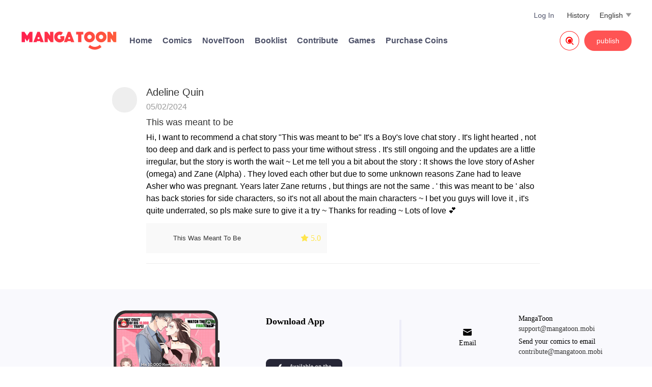

--- FILE ---
content_type: text/html; charset=UTF-8
request_url: https://mangatoon.mobi/en/booklist-detail/1817
body_size: 7021
content:

<!DOCTYPE html>
<html lang="en">
<head>
  <meta charset="utf-8"/>
  <meta name="viewport" content="width=device-width, initial-scale=1, maximum-scale=5"/>
  <link rel="icon" type="image/png" href="//mangatoon.mobi/images/icon-128.png"/>
    <meta name="apple-mobile-web-app-capable" content="yes"/>
  <meta name="apple-mobile-web-app-status-bar-style" content="black"/>
  <meta name="apple-touch-fullscreen" content="yes"/>
  <meta name="format-detection" content="telephone=no, email=no"/>
  <meta name="google-signin-client_id"
        content="1053859989808-61np00jsikcv4ejn1hut2d8jf5vplk3m.apps.googleusercontent.com"/>
        <title>This was meant to be  - MANGATOON</title>
  <meta name="keywords" content="This was meant to be "/><meta name="description" content="Hi, I want to recommend a chat story &quot;This was meant to be&quot; 
It's a Boy's love chat story . 
It's light hearted , not too deep and dark and is perfect"/>  <link rel="preload" href="https://cn-e-pic.mangatoon.mobi/for-h5/fonts/Nunito-SemiBold.ttf" as="font" type="font/ttf" crossorigin>
  <link rel="preload" href="https://at.alicdn.com/t/font_659557_c8eiufrogkb.woff2" as="font" type="font/woff2" crossorigin>
  <link href="/css/new-mt.css?1705455012" rel="stylesheet"/><script src="https://ajax.googleapis.com/ajax/libs/jquery/1.11.1/jquery.min.js"></script>
  <!-- Global site tag (gtag.js) - Google Analytics -->
  <script async src="https://www.googletagmanager.com/gtag/js?id=UA-135467015-1"></script>

    <script>
    window.dataLayer = window.dataLayer || [];
    function gtag() {
      dataLayer.push(arguments);
    }
    gtag('js', new Date());
    gtag('config', 'UA-135467015-1');
  </script>
    <script>function check_webp_feature(A){const e=new Image;e.onload=()=>{A(e.width>0&&e.height>0)},e.onerror=()=>{A(!1)},e.src="[data-uri]"}</script>
</head>
<body>
<!-- pop ads start-->
<script data-cfasync="false" async type="text/javascript" src="//lg.kerryfluence.com/r3012n90qP182K5/OqnNB"></script><!-- pop ads end-->
<div class="top">
  <div class="top-info">
    <div class="top-top">
      <div id="top-menu-icon"><span class="iconfont search-icon">&#xe673;</span></div>
      <a class="icon only-phone" href="/en"><img src="/official/logo.svg" alt="MangaToon"></a>
        <div id="language">
    <div style="float: left;margin-right:5px;">English</div>
    <div class="down-list">
      <div class="iconfont down">&#xe654;</div>
    </div>
    <div id="language-wrap">
      <div class="language-list">
        <div class="language-items">
                      <a class="language-item language-item-activity"
               href="/en"
               data-link="/en" data-language-code="en">
              <span class="language-name">English</span>
            </a>
                      <a class="language-item"
               href="/id"
               data-link="/id" data-language-code="id">
              <span class="language-name">Indonesia</span>
            </a>
                      <a class="language-item"
               href="/es"
               data-link="/es" data-language-code="es">
              <span class="language-name">Español</span>
            </a>
                      <a class="language-item"
               href="/pt"
               data-link="/pt" data-language-code="pt">
              <span class="language-name">Português</span>
            </a>
                      <a class="language-item"
               href="/th"
               data-link="/th" data-language-code="th">
              <span class="language-name">ไทย</span>
            </a>
                  </div>
      </div>
    </div>
  </div>
      <div class="history">
        <a style="color:#333" href="/en/history">History</a>
        </div>
      <div class="login-user">
        <a href='/contribute/index'>Log In</a>        <div id="login-user-wrap">
          <div class="login-user-change">
            <div class="login-user-list">
              <div class="login-user-items">
                <a class="login-user-item"
                   href="/passport/loginout">Log Out</a>
              </div>
            </div>
          </div>
        </div>
      </div>
    </div>
    <div class="top-bottom">
      <a class="icon" href="/en"><img class="mt-icon-web" src="/official/logo.svg" alt="MangaToon"></a>
      <div class="other-info">
        <div class="home"><a href="/en">Home</a></div>
        <div class="comics-index">
          <a href="/en/genre/comic">Comics</a>
        </div>
                  <div class="home"><a rel="nofollow" href="https://noveltoon.mobi/en">NovelToon</a></div>
                            <div class="home"><a href="/en/book/list">Booklist</a></div>
                <div class="supernova-reward">
          <a href="/en/contribute/info" target="_blank">
            Contribute          </a>
        </div>
        <div class="supernova-reward">
          <a href="https://gametoon.mobi">Games</a>
        </div>
        <div class="purchase">
          <a
            rel="nofollow"
            href="https://h5.mangatoon.mobi/pay?_language=en"
            target="_Blank">
            Purchase Coins</a>
        </div>
      </div>
      <div id="publish">
        <a href='/contribute/index'>publish</a>      </div>
              <div id="search">
          <a href="/en/search">
            <span class="iconfont" style="font-size: 38px;color: red;">&#xe7c9;</span>
          </a>
        </div>
          </div>
  </div>
</div>
<div class="top-menu-bg">
  <div class="top-menu-list">
    <div class="top-menu-icon"><img src="/official/logo.svg" alt="MangaToon"></div>
    <a href="/en/search">
      <div class="top-menu-search-box">
        <div class="top-menu-search-info">Search</div>
        <div class="top-menu-search-icon"><span class="iconfont search-icon top-menu-search-button">&#xe653;</span></div>
      </div>
    </a>
    <div class="top-menu-items">
      <a href="/en">
        <div class="top-menu-item"><span class="iconfont top-menu-list-icon">&#xe670;</span>Home</div>
      </a>
      <div class="top-menu-line"></div>
        <a href="/en/history" id="top-menu-contact" target="_Blank">
            <div class="top-menu-item"><span class="iconfont top-menu-list-icon">&#xe8de;</span> History</div>
        </a>
        <div class="top-menu-line"></div>
      <a href="/en/genre/comic" id="top-menu-contact">
        <div class="top-menu-item"><span class="iconfont top-menu-list-icon">&#xe6b1;</span>Comics</div>
      </a>
      <div class="top-menu-line"></div>
      <a href="https://gametoon.mobi" id="top-menu-contact">
        <div class="top-menu-item"><span class="iconfont top-menu-list-icon">&#xe855;</span>Games</div>
      </a>
      <div class="top-menu-line"></div>
      <a href="/en/contribute/info" target="_Blank">
        <div class="top-menu-item"><span class="iconfont top-menu-list-icon">&#xe66e;</span>Contribute</div>
      </a>
      <div class="top-menu-line"></div>
      <a href="/contribute/index" target="_Blank">
        <div class="top-menu-item"><span class="iconfont top-menu-list-icon">&#xe6a9;</span>publish</div>
      </a>
      <div class="top-menu-line"></div>
      <a rel="nofollow" href="https://h5.mangatoon.mobi/pay?_language=en" target="_Blank">
      <div class="top-menu-item"><span class="iconfont top-menu-list-icon">&#xe674;</span>Purchase Coins</div>
      </a>
      <div class="top-menu-line"></div>
    </div>
  </div>
  <div id="top-menu-close-bg"><span class="iconfont top-menu-close-icon">&#xe62a;</span></div>
</div>
<div id="page-content">
    <style>
  p{margin:0;padding:0}
  .book-list-content-box{padding:50px 16px;width:840px;margin:0 auto;}
  .book-list-item-box{display:flex;margin-top:20px;width:100%}
  .book-list-item-author-img{width:50px;height:50px;border-radius:50%;background-color:#eee;object-fit:cover;}
  .book-list-item-right-box{margin-left:18px;border-bottom:1px solid #eee;padding-bottom:20px;width:calc(100% - 56px);box-sizing:border-box}
  .book-list-item-title{font-size:20px;font-weight:500;color:#333333;line-height:20px}
  .book-list-item-create-time{font-size:16px;color:#999;margin-top:8px;line-height:21px}
  .book-list-item-des{font-size:16px;line-height:24px;word-break:break-word;}
  .book-list-recommend-box-single{padding:4px 12px 4px 4px;box-sizing:border-box;background:#F9F9F9;margin-top:12px;display:flex;margin-right:24px;
    align-items:center;min-width:355px;width:fit-content;justify-content:space-between}
  .book-single-cover{width:39px;height:51px;border-radius:4px}
  .book-list-recommend-box-single-right{margin-left:10px;flex:1}
  .book-list-item-des img{max-width:100%}
  .book-list-item-des a{color:unset}
</style>
<div class="book-list-content-box">
  <div class="book-list-item-box">
    <img class="book-list-item-author-img" src="https://up-pic.mangatoon.mobi/userheader/14196711/1699697067163.jpeg-s200jpg?sign=e9b8a632c36840de585ce1a87d35711c&t=697b62c5" alt="">
    <div class="book-list-item-right-box">
      <p class="book-list-item-title">Adeline Quin</p>
      <p class="book-list-item-create-time">05/02/2024</p>
                    <p class="book-list-item-title" style="margin:10px 0 8px 0;font-size:18px">This was meant to be </p>
              <div class="book-list-item-des">Hi, I want to recommend a chat story "This was meant to be" 
It's a Boy's love chat story . 
It's light hearted , not too deep and dark and is perfect to pass your time without stress . 
It's still ongoing and the updates are a little irregular, but the story is worth the wait ~ 
Let me tell you a bit about the story : 
It shows the love story of Asher (omega) and Zane (Alpha) . They loved each other but due to some unknown reasons Zane had to leave Asher who was pregnant. Years later Zane returns , but things are not the same . 
' this was meant to be ' also has back stories for side characters, so it's not all about the main characters ~ 
I bet you guys will love it , it's quite underrated, so pls make sure to give it a try ~ 
Thanks for reading ~ 
Lots of love 💕</div>
      <div style="display:flex;align-items:center;flex-wrap:wrap">
                  <a rel="nofollow" target="_blank"            href="https://noveltoon.mobi/en/this-was-meant-to-be?content_id=3447545">
            <div class="book-list-recommend-box-single">
              <img class="book-single-cover" src="https://cn-e-pic-aliyun.mangatoon.mobi/cartoon-posters/3447545e54c.webp-posterend6" alt="">
              <div class="book-list-recommend-box-single-right">
                <p class="book-list-item-title" style="font-size:13px">This Was Meant To Be</p>
                              </div>
              <div>
                <span class="iconfont" style="color:#FFE54C">&#xe681; 5.0</span>
              </div>
            </div>
          </a>
              </div>

    </div>
  </div>
</div></div>
<div class="bottom-bg">
  <div class="bottom">
          <div class="bottom-info">
        <img src="/official/bottom_dl_v2.png" class="app-icon" alt="MangaToon"/>
        <div class="download">
          <div class="dec-title">Download App</div>
          <div class="apps">
            <a rel="nofollow" href="https://api.itoon.org/api/v2/ads/onelink/jump/1dn3qvp_8lsm10y?deep_link=mangatoon%3A%2F%2Fhome&campaign=official-web">
              <div>
                <img id="appstore-img" src="/official/appstore.png" class="apps-img" alt="MangaToon"/>
              </div>
            </a>
            <a rel="nofollow" href="https://api.itoon.org/api/v2/ads/onelink/jump/1dn3qvp_8lsm10y?deep_link=mangatoon%3A%2F%2Fhome&campaign=official-web">
              <div style="margin-top: 10px;">
                <img id="googleplay-img" src="/official/googleplay.png" class="apps-img" alt="MangaToon"/>
              </div>
            </a>
          </div>
        </div>
      </div>
        <div class="split-line"></div>
    <div id="contact">
      <div class="contact-info">
        <div class="contact-item">
          <div class="contact-item-left">
            <span class="iconfont contact-icon">&#xe7c5;</span>
            <div class="group-title">Email</div>
          </div>
          <div class="contact-item-right">
            <div class="group-2">MangaToon</div>
            <div class="group"><a rel="nofollow" href="mailto:support@mangatoon.mobi" style="color:#333;">support@mangatoon.mobi</a>
            </div>
            <div class="group-2">Send your comics to email</div>
            <div class="group"><a rel="nofollow" href="mailto:contribute@mangatoon.mobi"
                                  style="color:#333;">contribute@mangatoon.mobi</a></div>
          </div>
        </div>
        <div class="contact-item">
          <div class="contact-item-left">
            <span class="iconfont contact-icon">&#xe7c0;</span>
            <div class="group-title">Facebook</div>
          </div>
          <div class="contact-item-right">
                          <div class="group-2">English</div>
              <div class="group"><a rel="nofollow" style="color:#333;" target="_blank" href="https://www.facebook.com/MangaToonEN/">@MangaToonEN</a>
              </div>
                                                                                              </div>
        </div>
        <div class="contact-item">
          <div class="contact-item-left">
            <span class="iconfont contact-icon">&#xe7c4;</span>
            <div class="group-title">INS</div>
          </div>
          <div class="contact-item-right">
                          <div class="group-2">Instagram</div>
              <div class="group"><a rel="nofollow" style="color:#333;" target="_blank"
                                    href="https://www.instagram.com/mangatoon_en">@mangatoon_en</a>
              </div>
                      </div>
        </div>
      </div>
    </div>
  </div>
  <div class="about about-web">
    <div>
      <a rel="nofollow" href="https://mangatoon.mobi/en">
        <div class="contact-img-box">
          <span class="iconfont mt-icon">&#xe7d4;</span>
        </div>
      </a>
      <a rel="nofollow" href="https://noveltoon.mobi/en">
        <div class="contact-img-box">
          <span class="iconfont mt-icon">&#xe7d2;</span>
        </div>
      </a>
    </div>
    <div style="display:flex;flex-direction:column;align-items:center;justify-content:center;">
              <a class="copyright" rel="nofollow" href="https://mangatoon.mobi/PrivacyPolicy/en" target="_blank">Privacy Policy</a>
            <div class="copyright">&#169;2018 - 2026 Mangatoon HK Limited</div>
      <div class="copyright">&#169;2018 - 2026 PT. Manga Toon Group</div>
      <div class="copyright">&#169;2018 - 2026 上海若古信息科技有限公司</div>
          </div>
  </div>
  <!--  -->
  <div class="bottom-info-phone">
          <div class="bottom-info">
        <img src="/official/bottom_dl.png" class="app-icon" alt="MangaToon"/>
        <div class="download">
          <div class="dec-title">
            Step Into A Different WORLD!            Download MangaToon APP on App Store and Google Play          </div>
          <div class="apps">
            <a rel="nofollow" href="https://api.itoon.org/api/v2/ads/onelink/jump/1dn3qvp_8lsm10y?deep_link=mangatoon%3A%2F%2Fhome&campaign=official-web">
              <img src="/official/appstore.png" class="apps-img" alt="MangaToon"/>
            </a>
            <a rel="nofollow" href="https://api.itoon.org/api/v2/ads/onelink/jump/1dn3qvp_8lsm10y?deep_link=mangatoon%3A%2F%2Fhome&campaign=official-web">
              <img src="/official/googleplay.png" class="apps-img" style="margin-left:20px;" alt="MangaToon"/>
            </a>
          </div>
        </div>
      </div>
    
          <div class="contact-detail">
        <div class="contact-detail-left">
          <a rel="nofollow" href="https://noveltoon.mobi/en">
            <div class="contact-img-box">
              <span class="iconfont mt-icon">&#xe7d2;</span>
            </div>
          </a>
        </div>
      </div>
    
    <div id="contact">
      <div class="contact-info">
        <div class="contact-item">
          <div class="group-title">Email</div>
          <div class="group-2">MangaToon</div>
          <div class="group"><a rel="nofollow" href="mailto:support@mangatoon.mobi" style="color:#333;">support@mangatoon.mobi</a>
          </div>
          <div class="group-2">Send your comics to email</div>
          <div class="group"><a rel="nofollow" href="mailto:contribute@mangatoon.mobi"
                                style="color:#333;">contribute@mangatoon.mobi</a>
          </div>
        </div>
        <div class="contact-item">
          <div class="group-title">Facebook</div>
          <div class="group-2">English</div>
          <div class="group"><a rel="nofollow" style="color:#333;" target="_blank" href="https://www.facebook.com/MangaToonEN/">@MangaToonEN</a>
          </div>
                                <div class="group-2">Bahasa indonesia</div>
            <div class="group"><a rel="nofollow" style="color:#333;" target="_blank"
                                  href="https://www.facebook.com/MangaToon_ID-2225456541016244/">@MangaToon_ID</a></div>
                                                          </div>
        <div class="contact-item">
          <div class="group-title">INS</div>
                      <div class="group-2">Instagram</div>
            <div class="group"><a rel="nofollow" style="color:#333;" target="_blank"
                                  href="https://www.instagram.com/mangatoon_en">@mangatoon_en</a>
            </div>
                  </div>
      </div>
    </div>
    <div class="about">
              <a class="copyright" rel="nofollow" href="https://mangatoon.mobi/PrivacyPolicy/en" target="_blank">Privacy Policy</a>
            <div class="copyright">&#169;2018 - 2026 Mangatoon HK Limited</div>
      <div class="copyright">&#169;2018 - 2026 PT. Manga Toon Group</div>
      <div class="copyright">&#169;2018 - 2026 上海若古信息科技有限公司</div>
          </div>
  </div>
</div>

  <div id="download-bg">
    <div id="download-info">
      <img src="/official/bottom_dl.png" class="app-icon-2" alt="MangaToon"/>
      <div class="download">
        <div class="dec-title">
          Go to the APP to download stories and enjoy audio books        </div>
        <div class="apps">
          <a rel="nofollow" href="https://api.itoon.org/api/v2/ads/onelink/jump/1dn3qvp_8lsm10y?deep_link=mangatoon%3A%2F%2Fhome&campaign=official-web">
            <img src="/official/appstore.png" class="apps-img" alt="appstore"/>
          </a>
          <a rel="nofollow" href="https://api.itoon.org/api/v2/ads/onelink/jump/1dn3qvp_8lsm10y?deep_link=mangatoon%3A%2F%2Fhome&campaign=official-web">
            <img src="/official/googleplay.png" class="apps-img" style="margin-left:20px;" alt="googleplay"/>
          </a>
        </div>
      </div>
    </div>
  </div>


<!--<div class="g-recaptcha" data-sitekey="6LdZb8onAAAAAAQXghYEcmQylpSqk0pHxDjjTnio"></div>-->
<div id="g-recaptchav2-widget-container" style="width:100%;height:100%;background-color: rgba(0,0,0,.8);position:fixed;z-index:999;
right:0;top:0;display: flex;justify-content: center;align-items: center;flex-direction: column;visibility:hidden">
  <div id="g-recaptchav2-widget"></div>

  <form id="g-recaptchav2-form" method="post" action="/h5/web/checkVerificationCode" style="visibility:hidden">
    <input id="g-verification-code" type="text" name="g_verification_code">
    <input type="submit" value="Submit">
  </form>
</div>

<script>
  var verifyCallback = function(response) {
    document.getElementById("g-verification-code").value = response;
    var form = document.getElementById("g-recaptchav2-form");
    form.submit();
  };

  var onloadCallback = function() {
    document.getElementById('g-recaptchav2-widget-container').style.visibility = 'visible'
    grecaptcha.render('g-recaptchav2-widget', {
      'sitekey' : '6LdZb8onAAAAAAQXghYEcmQylpSqk0pHxDjjTnio',
      'callback' : verifyCallback,
      'theme' : 'light'
    });
  };

  setTimeout(function(){
    $.post('/h5/web/robotCheckCounter', {page_action_name: 'booklistdetail'}, function(json) {})
  }, 3000);

</script>

<script>
  const base_uri = '';
  let cooperateName = '';
  let language = 'en';
  let isMobile = false;
  function report(pageName, contentId = 0, episodeId = 0, episodeWeight = 0) { // 数据上报
    let _udid = udid();
    let paramData = {
      channel_name: 'mangatoon_official_web',
      page_name: pageName,
      content_id: contentId,
      episode_id: episodeId,
      episode_weight: episodeWeight,
    };
    paramData = JSON.stringify(paramData);
    let params = {
      event: 'WebOfficialPageEnter',
      param: paramData
    };
    let url = 'api/v2/new/activity/sensor/report?_language=' + language + '&_channel=mangatoon_official_web&_platform=web&_app_id=1&_udid=' + _udid;
    $.post('https://api.itoon.org/' + url, params, function (json) {})
  }

  udid(); // 官网生成设备号
  // comicsPopups();
  // gala pop ads
  $('a').click(function() {
    const COOKIE_KEY = 'toon_gala_pop_ads';
    let cookieValue = getCookie(COOKIE_KEY);
    if (!cookieValue) {
      setCookie(COOKIE_KEY, 1, 1); // 设置cookie
    } else {
      setCookie(COOKIE_KEY, parseInt(cookieValue) + 1, 1); // 更新cookie
    }
  })

  // comics popups
  function comicsPopups() {
    if (language !== 'en') return;
    const COOKIE_KEY = 'mangatoon_comics_popups';
    let cookieValue = getCookie(COOKIE_KEY);
    if (cookieValue) return;
    report('3649195弹窗出现');
    let imgUlr = 'https://cn-e-pic.mangatoon.mobi/comics-popups/3649195_' + (isMobile ? 'mb' : 'pc') + '_2_en.jpg';
    let html = '<div class="comics-popups-bg" style="position:fixed;width:100%;height:100%;left:0;top:0;bottom:0;background-color:rgba(0, 0, 0, 0.8);z-index:999999;display:flex;flex-direction:column;align-items:center;justify-content:center;">';
    html += '<a href="https://mangatoon.mobi/en/watch/3649195/166010" class="comics-popups-a" style="text-align:center;width:' + (isMobile ? '70%' : '35%') + '">';
    html += '<img src="' + imgUlr + '" style="width:100%;" alt="MangaToon"/>';
    html += '</a>';
    html += '<span class="iconfont comics-popups-close" style="color:#fff;font-size:55px;margin-top:30px;">&#xe78b;</span>';
    html += '</div>';
    $('#page-content').append(html);
    setCookie(COOKIE_KEY, 1, 1);
  }
  // 关闭弹窗
  $('#page-content').on('click', '.comics-popups-close', function() {
     $('.comics-popups-bg').hide();
  })
  // 链接点击
  $('#page-content').on('click', '.comics-popups-a', function() {
    report('3649195点击');
  })

  function setCookie(cname, cvalue, exdays) {
    let d = new Date();
    d.setTime(d.getTime()+(exdays*24*60*60*1000));
    let expires = 'expires=' + d.toGMTString();
    document.cookie = cname + '=' + cvalue + ';' + expires + ';path=/';
  }

  function getCookie(cname) {
    let name = cname + '=';
    let ca = document.cookie.split(';');
    for(let i=0; i<ca.length; i++)
    {
      let c = ca[i].trim();
      if (c.indexOf(name)===0) return c.substring(name.length,c.length);
    }
    return '';
  }

  function udid() { // 获取设备udid
    const COOKIE_KEY = 'mangatoon:udid';
    let udid = getCookie(COOKIE_KEY);
    if (udid) {
      return udid
    }
    udid = 'xxxxxxxx-xxxx-4xxx-yxxx-xxxxxxxxxxxx'.replace(/[xy]/g, function(c) {
      let r = Math.random()*16|0, v = c === 'x' ? r : (r&0x3|0x8);
      return v.toString(16);
    });
    setCookie(COOKIE_KEY, udid, 3650);
    return udid;
  }
</script>
<script src="/js/new-mt.min.js?1705455012"></script><script src="/js/loading.js?1705455012"></script></body>
</html>